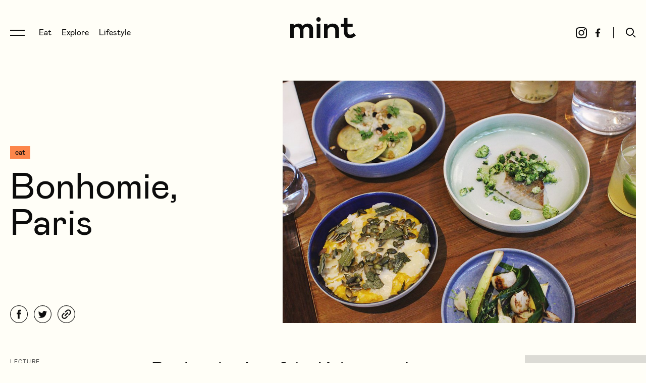

--- FILE ---
content_type: text/html; charset=UTF-8
request_url: https://www.magazine-mint.fr/articles/bonhomie-paris/
body_size: 14894
content:
<!DOCTYPE html>
<html lang="fr"
      class="no-js">
<head>
    <meta charset="UTF-8">
    <meta name="viewport" content="width=device-width, initial-scale=1">
    <title>Bonhomie, Paris | Mint Magazine</title>
    <link rel="profile" href="http://gmpg.org/xfn/11">

    <link rel="apple-touch-icon" sizes="180x180" href="https://www.magazine-mint.fr/wp-content/themes/mint/img/icon/apple-touch-icon.png">
    <link rel="icon" type="image/png" sizes="32x32" href="https://www.magazine-mint.fr/wp-content/themes/mint/img/icon/favicon-32x32.png">
    <link rel="icon" type="image/png" sizes="16x16" href="https://www.magazine-mint.fr/wp-content/themes/mint/img/icon/favicon-16x16.png">
    <link rel="manifest" href="https://www.magazine-mint.fr/wp-content/themes/mint/img/icon/site.webmanifest">
    <meta name="msapplication-TileColor" content="#ffffff">
    <meta name="theme-color" content="#ffffff">

    <meta name="google-site-verification" content="o0dHOJEvhQ8YoX5_rWUSYzaxRE9mgUNw5pT0qR7B-pc" />
    <link href="https://fonts.googleapis.com/css?family=Source+Serif+Pro&display=swap" rel="stylesheet">
		
<!-- Google Tag Manager for WordPress by gtm4wp.com -->
<script data-cfasync="false" data-pagespeed-no-defer>
	var gtm4wp_datalayer_name = "dataLayer";
	var dataLayer = dataLayer || [];
</script>
<!-- End Google Tag Manager for WordPress by gtm4wp.com --><meta name="description" content="Bonhomie s&#039;est fait désirer quelques semaines avec une ouverture un poil tardive. Il faut dire que ce restaurant se trouvait sur notre wishlist dès..."/>
<meta name="robots" content="max-snippet:-1, max-image-preview:large, max-video-preview:-1"/>
<link rel="canonical" href="https://www.magazine-mint.fr/articles/bonhomie-paris/" />
<meta property="og:locale" content="fr_FR" />
<meta property="og:type" content="article" />
<meta property="og:title" content="Bonhomie, Paris" />
<meta property="og:description" content="Bonhomie s&#039;est fait désirer quelques semaines avec une ouverture un poil tardive. Il faut dire que ce restaurant se trouvait sur notre wishlist dès..." />
<meta property="og:url" content="https://www.magazine-mint.fr/articles/bonhomie-paris/" />
<meta property="og:site_name" content="Mint Magazine" />
<meta property="article:tag" content="bonnes adresses" />
<meta property="article:tag" content="cuisine méditerranéenne" />
<meta property="article:tag" content="Paris" />
<meta property="article:section" content="Eat" />
<meta property="article:published_time" content="2016-12-28T16:14:37+00:00" />
<meta property="article:modified_time" content="2021-06-30T19:12:31+00:00" />
<meta property="og:updated_time" content="2021-06-30T19:12:31+00:00" />
<meta property="og:image" content="https://www.magazine-mint.fr/wp-content/uploads/import/15118/img-4919800800.jpg" />
<meta property="og:image:secure_url" content="https://www.magazine-mint.fr/wp-content/uploads/import/15118/img-4919800800.jpg" />
<meta name="twitter:card" content="summary_large_image" />
<meta name="twitter:description" content="Bonhomie s&#039;est fait désirer quelques semaines avec une ouverture un poil tardive. Il faut dire que ce restaurant se trouvait sur notre wishlist dès..." />
<meta name="twitter:title" content="Bonhomie, Paris | Mint Magazine" />
<meta name="twitter:image" content="https://www.magazine-mint.fr/wp-content/uploads/2016/12/IMG_4888800800-425x638.jpg" />
<script type='application/ld+json' class='yoast-schema-graph yoast-schema-graph--main'>{"@context":"https://schema.org","@graph":[{"@type":"Organization","@id":"https://www.magazine-mint.fr/#organization","name":"Mint Magazine","url":"https://www.magazine-mint.fr/","sameAs":["https://www.instagram.com/mint_magazine/?hl=fr"],"logo":{"@type":"ImageObject","@id":"https://www.magazine-mint.fr/#logo","inLanguage":"fr-FR","url":"https://www.magazine-mint.fr/wp-content/uploads/2023/11/logo-mint-2021.png","width":2048,"height":657,"caption":"Mint Magazine"},"image":{"@id":"https://www.magazine-mint.fr/#logo"}},{"@type":"WebSite","@id":"https://www.magazine-mint.fr/#website","url":"https://www.magazine-mint.fr/","name":"Mint Magazine","inLanguage":"fr-FR","description":"Mint est le premier magazine semestriel food, voyage et lifestyle disponible partout en France.","publisher":{"@id":"https://www.magazine-mint.fr/#organization"},"potentialAction":[{"@type":"SearchAction","target":"https://www.magazine-mint.fr/?s={search_term_string}","query-input":"required name=search_term_string"}]},{"@type":"ImageObject","@id":"https://www.magazine-mint.fr/articles/bonhomie-paris/#primaryimage","inLanguage":"fr-FR","url":"https://www.magazine-mint.fr/wp-content/uploads/2016/12/IMG_4888800800-425x638.jpg"},{"@type":"NewsArticle","@id":"https://www.magazine-mint.fr/articles/bonhomie-paris/#webpage","url":"https://www.magazine-mint.fr/articles/bonhomie-paris/","name":"Bonhomie, Paris | Mint Magazine","isPartOf":{"@id":"https://www.magazine-mint.fr/#website"},"inLanguage":"fr-FR","primaryImageOfPage":{"@id":"https://www.magazine-mint.fr/articles/bonhomie-paris/#primaryimage"},"datePublished":"2016-12-28T16:14:37+00:00","dateModified":"2021-06-30T19:12:31+00:00","description":"Bonhomie s'est fait d\u00e9sirer quelques semaines avec une ouverture un poil tardive. Il faut dire que\u00a0ce restaurant se trouvait sur notre wishlist d\u00e8s le mois de juin et pour cause, il s'agit de la nouvelle adresse de l'\u00e9quipe \u00e0 l'origine du Little Red Door et de Lulu White.","breadcrumb":{"@id":"https://www.magazine-mint.fr/articles/bonhomie-paris/#breadcrumb"},"keywords":["bonnes adresses","cuisine m\u00e9diterran\u00e9enne","Paris"],"articleSection":"Eat","headline":"Bonhomie, Paris"},{"@type":"BreadcrumbList","@id":"https://www.magazine-mint.fr/articles/bonhomie-paris/#breadcrumb","itemListElement":[{"@type":"ListItem","position":1,"item":{"@type":"WebPage","@id":"https://www.magazine-mint.fr/","url":"https://www.magazine-mint.fr/","name":"Accueil"}},{"@type":"ListItem","position":2,"item":{"@type":"WebPage","@id":"https://www.magazine-mint.fr/articles/","url":"https://www.magazine-mint.fr/articles/","name":"Articles"}},{"@type":"ListItem","position":3,"item":{"@type":"WebPage","@id":"https://www.magazine-mint.fr/categorie/eat/","url":"https://www.magazine-mint.fr/categorie/eat/","name":"Eat"}},{"@type":"ListItem","position":4,"item":{"@type":"WebPage","@id":"https://www.magazine-mint.fr/articles/bonhomie-paris/","url":"https://www.magazine-mint.fr/articles/bonhomie-paris/","name":"Bonhomie, Paris"}}]},{"@type":"Article","@id":"https://www.magazine-mint.fr/articles/bonhomie-paris/#article","isPartOf":{"@id":"https://www.magazine-mint.fr/articles/bonhomie-paris/#webpage"},"author":{"@id":"https://www.magazine-mint.fr/#/schema/person/e19b822c2d108f723d2ec88ddaf68b19"},"headline":"Bonhomie, Paris","datePublished":"2016-12-28T16:14:37+00:00","dateModified":"2021-06-30T19:12:31+00:00","commentCount":0,"mainEntityOfPage":{"@id":"https://www.magazine-mint.fr/articles/bonhomie-paris/#webpage"},"publisher":{"@id":"https://www.magazine-mint.fr/#organization"},"image":{"@id":"https://www.magazine-mint.fr/articles/bonhomie-paris/#primaryimage"},"keywords":"bonnes adresses,cuisine m\u00e9diterran\u00e9enne,Paris","articleSection":"Bonnes adresses,Eat","inLanguage":"fr-FR","potentialAction":[{"@type":"CommentAction","name":"Comment","target":["https://www.magazine-mint.fr/articles/bonhomie-paris/#respond"]}]},{"@type":["Person"],"@id":"https://www.magazine-mint.fr/#/schema/person/e19b822c2d108f723d2ec88ddaf68b19","name":"No\u00e9mie C\u00e9dille","image":{"@type":"ImageObject","@id":"https://www.magazine-mint.fr/#authorlogo","inLanguage":"fr-FR","url":"https://secure.gravatar.com/avatar/4bb702854380cdf67780984ce6032e4e?s=96&d=mm&r=g","caption":"No\u00e9mie C\u00e9dille"},"description":"No\u00e9mie est co-fondatrice de Mint. Elle s'occupe de sa direction artistique et de son design depuis sa cr\u00e9ation. Cr\u00e9ative touche \u00e0 tout, elle r\u00e9alise \u00e9galement des reportages photos et des illustrations pour accompagner les articles du magazine.","sameAs":[]}]}</script>

<!-- Google Tag Manager for WordPress by gtm4wp.com -->
<!-- GTM Container placement set to off -->
<script data-cfasync="false" data-pagespeed-no-defer>
	var dataLayer_content = {"pagePostType":"post","pagePostType2":"single-post","pageCategory":["bonnes-adresses-sortir","eat"],"pageAttributes":["bonnes-adresses","cuisine-mediterraneenne","paris"],"pagePostAuthor":"Noémie Cédille"};
	dataLayer.push( dataLayer_content );
</script>
<script type="text/javascript">
	console.warn && console.warn("[GTM4WP] Google Tag Manager container code placement set to OFF !!!");
	console.warn && console.warn("[GTM4WP] Data layer codes are active but GTM container must be loaded using custom coding !!!");
</script>
<!-- End Google Tag Manager for WordPress by gtm4wp.com --><link rel="stylesheet" type="text/css" href="https://www.magazine-mint.fr/wp-content/themes/mint/generated/607ea1413ca95_style.css">    <script>    (function(w) {       w.F = w.F || {};       w.F.CONFIG = {         GA_UA : 'UA-44845573-1',         PATH_URL: '/',         ROOT_URL: 'https://www.magazine-mint.fr/',         THEME_URL: 'https://www.magazine-mint.fr/wp-content/themes/mint/',         AJAX_URL: 'https://www.magazine-mint.fr/wp-admin/admin-ajax.php',         API_URL: 'https://www.magazine-mint.fr/wp-admin/admin-ajax.php',         DEBUG: false,         URL_CGU: "https://www.magazine-mint.fr/politique-de-confidentialite/",         DISABLE_COOKIES: /page speed insights|lighthouse|bot|googlebot|crawler|spider|robot|crawling/i.test(navigator.userAgent || "")       };       w.F.components = {};       w.F._ = {         wW: w.innerWidth,         wH: w.innerHeight,         scrollTop: 0       };       F.breakpoints = {         SMALL_DESKTOP: 1300,         TABLET: 1024,         TABLET_PORTRAIT: 960,         MOBILE: 767};       w.F.isSmallDesktop = function() {         return F._.wW <= F.breakpoints.SMALL_DESKTOP;       };       w.F.isTablet = function() {         return F._.wW <= F.breakpoints.TABLET;       };       w.F.isTabletPortrait = function() {         return F._.wW <= F.breakpoints.TABLET_PORTRAIT;       };       w.F.isMobile = function() {         return F._.wW <= F.breakpoints.MOBILE;       };     })(window); 		</script>
</head>
<body class="post-template-default single single-post postid-6881 single-format-standard">
<!-- Meta Pixel Code -->
<script>
    !function(f,b,e,v,n,t,s)
    {if(f.fbq)return;n=f.fbq=function(){n.callMethod?
        n.callMethod.apply(n,arguments):n.queue.push(arguments)};
        if(!f._fbq)f._fbq=n;n.push=n;n.loaded=!0;n.version='2.0';
        n.queue=[];t=b.createElement(e);t.async=!0;
        t.src=v;s=b.getElementsByTagName(e)[0];
        s.parentNode.insertBefore(t,s)}(window, document,'script',
        'https://connect.facebook.net/en_US/fbevents.js');
    fbq('init', '750998675941177');
    fbq('track', 'PageView');
</script>
<noscript><img height="1" width="1" style="display:none" src="https://www.facebook.com/tr?id=750998675941177&ev=PageView&noscript=1"/></noscript>
<!-- End Meta Pixel Code -->

<div id="full-wrapper">
	
    <header data-ref="header" data-component="Header"
            data-component-options='{"initialColor" : "black"}'
            class="header-wrapper header-wrapper--color-black header-wrapper--default">
		<div class="header wrapper wrapper--large wrapper--padded">
    <nav class="header-nav-wrapper inline-list">
        <button aria-label="Ouvrir le menu de navigation" class="burger trigger-js" data-trigger-component="SideNav" data-trigger-action="toggle">
            <svg class=""  width="30" height="12" viewBox="0 0 30 12" fill="none" xmlns="http://www.w3.org/2000/svg">
    <path d="M29.1934 0H0V2H29.1934V0Z" fill="currentColor"/>
    <path d="M29.1934 10H0V12H29.1934V10Z" fill="currentColor"/>
</svg>        </button>

        <ul class="header-nav inline-list">
			<li >
			<a href="https://www.magazine-mint.fr/categorie/eat/" title="Voir tous les articles Eat" data-category-id="2">
				Eat			</a>
		</li>
			<li >
			<a href="https://www.magazine-mint.fr/categorie/explore/" title="Voir tous les articles Explore" data-category-id="3">
				Explore			</a>
		</li>
			<li >
			<a href="https://www.magazine-mint.fr/categorie/lifestyle/" title="Voir tous les articles Lifestyle" data-category-id="4">
				Lifestyle			</a>
		</li>
	</ul>    </nav>

    <a title="Page d'accueil Mint Magazine" aria-label="Page d'accueil Mint Magazine" href="https://www.magazine-mint.fr/" rel="home" class="header-logo image-wrapper">
        <svg class=""  width="130" height="42" viewBox="0 0 130 42" fill="none" xmlns="http://www.w3.org/2000/svg">
    <path d="M0 13.3886H6.62756L7.2603 16.7175H7.73486C9.47084 14.5564 12.4277 12.8372 16.2647 12.8372C20.8399 12.8372 23.4804 15.2213 24.5877 17.273H25.0095C26.64 15.0551 29.7551 12.8372 34.5939 12.8372C40.9578 12.8372 45.3343 16.5513 45.3343 23.8173V41.1228H38.0172V25.204C38.0172 21.4331 35.2713 19.4909 32.2739 19.4909C28.9601 19.4909 26.2669 21.7656 26.2669 25.5933V41.1228H18.9579V25.3703C18.9579 21.5426 16.3174 19.4909 13.2673 19.4909C10.3226 19.4909 7.2603 21.5426 7.2603 25.5365V41.1228H0V13.3886Z" fill="currentColor"/>
    <path d="M52.5379 13.3886H59.7982V41.1188H52.5379V13.3886ZM51.8037 4.60209C51.8037 1.99492 53.8561 0 56.2207 0C58.5367 0 60.4796 1.99492 60.4796 4.60209C60.4796 6.98626 58.5327 9.15147 56.2207 9.15147C53.8561 9.15147 51.8037 6.99031 51.8037 4.60209Z" fill="currentColor"/>
    <path d="M67.0056 13.3886H73.6332L74.2659 16.8838H74.7405C76.5819 14.7226 79.3157 12.8372 84.1545 12.8372C91.9381 12.8372 96.6755 17.4392 96.6755 25.3175V41.1268H89.3625V27.0894C89.3625 21.9319 86.4178 19.4909 81.9967 19.4909C77.6324 19.4909 74.2659 21.9319 74.2659 27.3652V41.1187H67.0056V13.3886Z" fill="currentColor"/>
    <path d="M126.033 31.3793C123.567 33.8851 121.559 34.7488 118.327 34.7488C115.264 34.7488 113.679 32.8552 113.488 28.9708C113.476 28.7154 113.472 28.4559 113.472 28.1842V19.2679H123.664V13.3561H113.528V1.82861H106.589V13.3561H100.468V19.2679H106.406V29.0357C106.406 37.0681 110.734 41.6783 118.282 41.6783C121.953 41.6783 125.409 40.2753 128.507 37.6763L128.516 37.6682C129.023 37.2424 129.517 36.7842 130 36.2936L126.033 31.3793Z" fill="currentColor"/>
</svg>
    </a>

    <div class="header-right inline-list">
        <ul class="social-links inline-list">
                        <li class="social-link-instagram">
                <a rel="noopener" target="_blank" href="https://www.instagram.com/mint_magazine/" aria-label="Suivre Mint Magazine sur Instagram" title="Suivre Mint Magazine sur Instagram">
                    <svg class=""  width="24" height="24" viewBox="0 0 24 24" fill="none" xmlns="http://www.w3.org/2000/svg">
    <path fill-rule="evenodd" clip-rule="evenodd" d="M11.9993 6.35129C8.87954 6.35129 6.35102 8.88025 6.35102 11.9995C6.35102 15.1188 8.87998 17.6478 11.9993 17.6478C15.1185 17.6478 17.6475 15.1188 17.6475 11.9995C17.6475 8.88025 15.119 6.35129 11.9993 6.35129ZM11.9993 15.6659C9.97417 15.6659 8.33288 14.0242 8.33288 11.9995C8.33288 9.97444 9.97461 8.33315 11.9993 8.33315C14.0239 8.33315 15.6656 9.97488 15.6656 11.9995C15.6656 14.0246 14.0244 15.6659 11.9993 15.6659Z" fill="currentColor"/>
    <path d="M19.1913 6.12776C19.1913 6.85673 18.6003 7.44769 17.8713 7.44769C17.1424 7.44769 16.5514 6.85673 16.5514 6.12776C16.5514 5.39878 17.1424 4.80783 17.8713 4.80783C18.6003 4.80783 19.1913 5.39878 19.1913 6.12776Z" fill="currentColor"/>
    <path fill-rule="evenodd" clip-rule="evenodd" d="M11.9996 1C9.01216 1 8.63753 1.01266 7.46431 1.06637C6.2937 1.11964 5.49423 1.30564 4.79432 1.57766C4.07082 1.85885 3.45735 2.23479 2.84607 2.84651C2.23479 3.45779 1.85841 4.07125 1.57766 4.79431C1.30564 5.49423 1.11964 6.2937 1.06637 7.4643C1.01266 8.63752 1 9.01215 1 11.9996C1 14.987 1.01266 15.3616 1.06637 16.5348C1.11964 17.7054 1.30564 18.5049 1.57766 19.2048C1.85885 19.9283 2.23479 20.5418 2.84651 21.1531C3.45823 21.7648 4.07126 22.1407 4.79475 22.4219C5.49423 22.6939 6.29414 22.8799 7.46474 22.9332C8.63797 22.9869 9.0126 22.9996 12 22.9996C14.9874 22.9996 15.3621 22.9869 16.5353 22.9332C17.7059 22.8799 18.5058 22.6939 19.2053 22.4219C19.9288 22.1407 20.5422 21.7648 21.1535 21.1531C21.7653 20.5414 22.1412 19.9283 22.4224 19.2048C22.6944 18.5054 22.8804 17.7054 22.9337 16.5348C22.9874 15.3616 23 14.987 23 11.9996C23 9.01215 22.9874 8.63752 22.9337 7.4643C22.8804 6.2937 22.6944 5.49379 22.4224 4.79431C22.1412 4.07082 21.7653 3.45735 21.1535 2.84607C20.5418 2.23435 19.9288 1.85841 19.2053 1.57722C18.5049 1.30564 17.7055 1.11964 16.5349 1.06637C15.3616 1.01266 14.987 1 11.9996 1ZM11.9996 2.98186C14.9368 2.98186 15.2844 2.99321 16.4445 3.04605C17.5168 3.09495 18.0993 3.27397 18.487 3.4246C19.0005 3.62414 19.3668 3.86254 19.752 4.24721C20.1371 4.63232 20.3755 4.99865 20.5746 5.51213C20.7252 5.89986 20.9042 6.48232 20.9531 7.55468C21.006 8.71437 21.0173 9.06236 21.0173 11.9996C21.0173 14.9368 21.006 15.2843 20.9531 16.4445C20.9042 17.5168 20.7252 18.0993 20.5746 18.487C20.375 19.0005 20.1366 19.3668 19.752 19.7519C19.3668 20.137 19.0005 20.3754 18.487 20.5745C18.0993 20.7252 17.5168 20.9042 16.4445 20.9531C15.2848 21.0059 14.9368 21.0173 11.9996 21.0173C9.06237 21.0173 8.71438 21.0059 7.55469 20.9531C6.48233 20.9042 5.89986 20.7252 5.51213 20.5745C4.99866 20.375 4.63233 20.1366 4.24722 19.7519C3.86211 19.3668 3.62371 19.0005 3.42461 18.487C3.27397 18.0993 3.09495 17.5168 3.04605 16.4445C2.99322 15.2848 2.98186 14.9368 2.98186 11.9996C2.98186 9.06236 2.99322 8.71481 3.04605 7.55468C3.09495 6.48232 3.27397 5.89986 3.42461 5.51213C3.62415 4.99865 3.86255 4.63232 4.24722 4.24721C4.63233 3.86211 4.99866 3.62371 5.51213 3.4246C5.89986 3.27397 6.48233 3.09495 7.55469 3.04605C8.71482 2.99321 9.06237 2.98186 11.9996 2.98186Z" fill="currentColor"/>
</svg>
                </a>
            </li>
                        <li class="social-link-facebook">
                <a rel="noopener" target="_blank" href="https://www.facebook.com/magazinemint/" aria-label="Suivre Mint Magazine sur Facebook" title="Suivre Mint Magazine sur Facebook">
                    <svg class=""  width="11" height="18" viewBox="0 0 11 18" fill="none" xmlns="http://www.w3.org/2000/svg">
    <path d="M9.55508 10.2694L10.0388 7.12621H7.01292V5.08653C7.01292 4.22661 7.43569 3.38835 8.79094 3.38835H10.1666V0.712379C10.1666 0.712379 8.91815 0.5 7.72442 0.5C5.23234 0.5 3.60348 2.00534 3.60348 4.73058V7.12621H0.833313V10.2694H3.60348V17.8679C4.15901 17.9548 4.72817 18 5.3082 18C5.88823 18 6.45739 17.9548 7.01292 17.8679V10.2694H9.55508Z" fill="currentColor"/>
</svg>
                </a>
            </li>
                    </ul>

        <button aria-label="Ouvrir le formulaire de recherche" class="toggle-search trigger-js" data-trigger-component="SearchOverlay" data-trigger-action="toggle">
            <svg class=""  width="20" height="20" viewBox="0 0 20 20" fill="none" xmlns="http://www.w3.org/2000/svg">
    <path fill-rule="evenodd" clip-rule="evenodd" d="M16 8C16 12.4183 12.4183 16 8 16C3.58172 16 0 12.4183 0 8C0 3.58172 3.58172 0 8 0C12.4183 0 16 3.58172 16 8ZM14 8C14 11.3137 11.3137 14 8 14C4.68629 14 2 11.3137 2 8C2 4.68629 4.68629 2 8 2C11.3137 2 14 4.68629 14 8Z" fill="currentColor"/>
    <path d="M15.4142 14.0001L14 15.4143L18.2426 19.6569L19.6569 18.2427L15.4142 14.0001Z" fill="currentColor"/>
</svg>        </button>
    </div>
</div>    </header>
    <div class="header-wrapper header-wrapper--fixed" data-component="StickyHeader" data-ref="sticky">
		<div class="header wrapper wrapper--large wrapper--padded">
    <nav class="header-nav-wrapper inline-list">
        <button aria-label="Ouvrir le menu de navigation" class="burger trigger-js" data-trigger-component="SideNav" data-trigger-action="toggle">
            <svg class=""  width="30" height="12" viewBox="0 0 30 12" fill="none" xmlns="http://www.w3.org/2000/svg">
    <path d="M29.1934 0H0V2H29.1934V0Z" fill="currentColor"/>
    <path d="M29.1934 10H0V12H29.1934V10Z" fill="currentColor"/>
</svg>        </button>

        <ul class="header-nav inline-list">
			<li >
			<a href="https://www.magazine-mint.fr/categorie/eat/" title="Voir tous les articles Eat" data-category-id="2">
				Eat			</a>
		</li>
			<li >
			<a href="https://www.magazine-mint.fr/categorie/explore/" title="Voir tous les articles Explore" data-category-id="3">
				Explore			</a>
		</li>
			<li >
			<a href="https://www.magazine-mint.fr/categorie/lifestyle/" title="Voir tous les articles Lifestyle" data-category-id="4">
				Lifestyle			</a>
		</li>
	</ul>    </nav>

    <a title="Page d'accueil Mint Magazine" aria-label="Page d'accueil Mint Magazine" href="https://www.magazine-mint.fr/" rel="home" class="header-logo image-wrapper">
        <svg class=""  width="130" height="42" viewBox="0 0 130 42" fill="none" xmlns="http://www.w3.org/2000/svg">
    <path d="M0 13.3886H6.62756L7.2603 16.7175H7.73486C9.47084 14.5564 12.4277 12.8372 16.2647 12.8372C20.8399 12.8372 23.4804 15.2213 24.5877 17.273H25.0095C26.64 15.0551 29.7551 12.8372 34.5939 12.8372C40.9578 12.8372 45.3343 16.5513 45.3343 23.8173V41.1228H38.0172V25.204C38.0172 21.4331 35.2713 19.4909 32.2739 19.4909C28.9601 19.4909 26.2669 21.7656 26.2669 25.5933V41.1228H18.9579V25.3703C18.9579 21.5426 16.3174 19.4909 13.2673 19.4909C10.3226 19.4909 7.2603 21.5426 7.2603 25.5365V41.1228H0V13.3886Z" fill="currentColor"/>
    <path d="M52.5379 13.3886H59.7982V41.1188H52.5379V13.3886ZM51.8037 4.60209C51.8037 1.99492 53.8561 0 56.2207 0C58.5367 0 60.4796 1.99492 60.4796 4.60209C60.4796 6.98626 58.5327 9.15147 56.2207 9.15147C53.8561 9.15147 51.8037 6.99031 51.8037 4.60209Z" fill="currentColor"/>
    <path d="M67.0056 13.3886H73.6332L74.2659 16.8838H74.7405C76.5819 14.7226 79.3157 12.8372 84.1545 12.8372C91.9381 12.8372 96.6755 17.4392 96.6755 25.3175V41.1268H89.3625V27.0894C89.3625 21.9319 86.4178 19.4909 81.9967 19.4909C77.6324 19.4909 74.2659 21.9319 74.2659 27.3652V41.1187H67.0056V13.3886Z" fill="currentColor"/>
    <path d="M126.033 31.3793C123.567 33.8851 121.559 34.7488 118.327 34.7488C115.264 34.7488 113.679 32.8552 113.488 28.9708C113.476 28.7154 113.472 28.4559 113.472 28.1842V19.2679H123.664V13.3561H113.528V1.82861H106.589V13.3561H100.468V19.2679H106.406V29.0357C106.406 37.0681 110.734 41.6783 118.282 41.6783C121.953 41.6783 125.409 40.2753 128.507 37.6763L128.516 37.6682C129.023 37.2424 129.517 36.7842 130 36.2936L126.033 31.3793Z" fill="currentColor"/>
</svg>
    </a>

    <div class="header-right inline-list">
        <ul class="social-links inline-list">
                        <li class="social-link-instagram">
                <a rel="noopener" target="_blank" href="https://www.instagram.com/mint_magazine/" aria-label="Suivre Mint Magazine sur Instagram" title="Suivre Mint Magazine sur Instagram">
                    <svg class=""  width="24" height="24" viewBox="0 0 24 24" fill="none" xmlns="http://www.w3.org/2000/svg">
    <path fill-rule="evenodd" clip-rule="evenodd" d="M11.9993 6.35129C8.87954 6.35129 6.35102 8.88025 6.35102 11.9995C6.35102 15.1188 8.87998 17.6478 11.9993 17.6478C15.1185 17.6478 17.6475 15.1188 17.6475 11.9995C17.6475 8.88025 15.119 6.35129 11.9993 6.35129ZM11.9993 15.6659C9.97417 15.6659 8.33288 14.0242 8.33288 11.9995C8.33288 9.97444 9.97461 8.33315 11.9993 8.33315C14.0239 8.33315 15.6656 9.97488 15.6656 11.9995C15.6656 14.0246 14.0244 15.6659 11.9993 15.6659Z" fill="currentColor"/>
    <path d="M19.1913 6.12776C19.1913 6.85673 18.6003 7.44769 17.8713 7.44769C17.1424 7.44769 16.5514 6.85673 16.5514 6.12776C16.5514 5.39878 17.1424 4.80783 17.8713 4.80783C18.6003 4.80783 19.1913 5.39878 19.1913 6.12776Z" fill="currentColor"/>
    <path fill-rule="evenodd" clip-rule="evenodd" d="M11.9996 1C9.01216 1 8.63753 1.01266 7.46431 1.06637C6.2937 1.11964 5.49423 1.30564 4.79432 1.57766C4.07082 1.85885 3.45735 2.23479 2.84607 2.84651C2.23479 3.45779 1.85841 4.07125 1.57766 4.79431C1.30564 5.49423 1.11964 6.2937 1.06637 7.4643C1.01266 8.63752 1 9.01215 1 11.9996C1 14.987 1.01266 15.3616 1.06637 16.5348C1.11964 17.7054 1.30564 18.5049 1.57766 19.2048C1.85885 19.9283 2.23479 20.5418 2.84651 21.1531C3.45823 21.7648 4.07126 22.1407 4.79475 22.4219C5.49423 22.6939 6.29414 22.8799 7.46474 22.9332C8.63797 22.9869 9.0126 22.9996 12 22.9996C14.9874 22.9996 15.3621 22.9869 16.5353 22.9332C17.7059 22.8799 18.5058 22.6939 19.2053 22.4219C19.9288 22.1407 20.5422 21.7648 21.1535 21.1531C21.7653 20.5414 22.1412 19.9283 22.4224 19.2048C22.6944 18.5054 22.8804 17.7054 22.9337 16.5348C22.9874 15.3616 23 14.987 23 11.9996C23 9.01215 22.9874 8.63752 22.9337 7.4643C22.8804 6.2937 22.6944 5.49379 22.4224 4.79431C22.1412 4.07082 21.7653 3.45735 21.1535 2.84607C20.5418 2.23435 19.9288 1.85841 19.2053 1.57722C18.5049 1.30564 17.7055 1.11964 16.5349 1.06637C15.3616 1.01266 14.987 1 11.9996 1ZM11.9996 2.98186C14.9368 2.98186 15.2844 2.99321 16.4445 3.04605C17.5168 3.09495 18.0993 3.27397 18.487 3.4246C19.0005 3.62414 19.3668 3.86254 19.752 4.24721C20.1371 4.63232 20.3755 4.99865 20.5746 5.51213C20.7252 5.89986 20.9042 6.48232 20.9531 7.55468C21.006 8.71437 21.0173 9.06236 21.0173 11.9996C21.0173 14.9368 21.006 15.2843 20.9531 16.4445C20.9042 17.5168 20.7252 18.0993 20.5746 18.487C20.375 19.0005 20.1366 19.3668 19.752 19.7519C19.3668 20.137 19.0005 20.3754 18.487 20.5745C18.0993 20.7252 17.5168 20.9042 16.4445 20.9531C15.2848 21.0059 14.9368 21.0173 11.9996 21.0173C9.06237 21.0173 8.71438 21.0059 7.55469 20.9531C6.48233 20.9042 5.89986 20.7252 5.51213 20.5745C4.99866 20.375 4.63233 20.1366 4.24722 19.7519C3.86211 19.3668 3.62371 19.0005 3.42461 18.487C3.27397 18.0993 3.09495 17.5168 3.04605 16.4445C2.99322 15.2848 2.98186 14.9368 2.98186 11.9996C2.98186 9.06236 2.99322 8.71481 3.04605 7.55468C3.09495 6.48232 3.27397 5.89986 3.42461 5.51213C3.62415 4.99865 3.86255 4.63232 4.24722 4.24721C4.63233 3.86211 4.99866 3.62371 5.51213 3.4246C5.89986 3.27397 6.48233 3.09495 7.55469 3.04605C8.71482 2.99321 9.06237 2.98186 11.9996 2.98186Z" fill="currentColor"/>
</svg>
                </a>
            </li>
                        <li class="social-link-facebook">
                <a rel="noopener" target="_blank" href="https://www.facebook.com/magazinemint/" aria-label="Suivre Mint Magazine sur Facebook" title="Suivre Mint Magazine sur Facebook">
                    <svg class=""  width="11" height="18" viewBox="0 0 11 18" fill="none" xmlns="http://www.w3.org/2000/svg">
    <path d="M9.55508 10.2694L10.0388 7.12621H7.01292V5.08653C7.01292 4.22661 7.43569 3.38835 8.79094 3.38835H10.1666V0.712379C10.1666 0.712379 8.91815 0.5 7.72442 0.5C5.23234 0.5 3.60348 2.00534 3.60348 4.73058V7.12621H0.833313V10.2694H3.60348V17.8679C4.15901 17.9548 4.72817 18 5.3082 18C5.88823 18 6.45739 17.9548 7.01292 17.8679V10.2694H9.55508Z" fill="currentColor"/>
</svg>
                </a>
            </li>
                    </ul>

        <button aria-label="Ouvrir le formulaire de recherche" class="toggle-search trigger-js" data-trigger-component="SearchOverlay" data-trigger-action="toggle">
            <svg class=""  width="20" height="20" viewBox="0 0 20 20" fill="none" xmlns="http://www.w3.org/2000/svg">
    <path fill-rule="evenodd" clip-rule="evenodd" d="M16 8C16 12.4183 12.4183 16 8 16C3.58172 16 0 12.4183 0 8C0 3.58172 3.58172 0 8 0C12.4183 0 16 3.58172 16 8ZM14 8C14 11.3137 11.3137 14 8 14C4.68629 14 2 11.3137 2 8C2 4.68629 4.68629 2 8 2C11.3137 2 14 4.68629 14 8Z" fill="currentColor"/>
    <path d="M15.4142 14.0001L14 15.4143L18.2426 19.6569L19.6569 18.2427L15.4142 14.0001Z" fill="currentColor"/>
</svg>        </button>
    </div>
</div>    </div>
	<nav class="side-nav-wrapper" data-component="SideNav" data-ref="SideNav" data-component-options='{"closeOnOutsideClick" : true, "overlayName" : "side-nav-open"}'>
	<div class="side-nav-top">
		<button class="close trigger-js" data-trigger-component="SideNav" data-trigger-action="hide" aria-label="Fermer la navigation">
			<svg class=""  width="19" height="19" viewBox="0 0 19 19" fill="none" xmlns="http://www.w3.org/2000/svg">
    <rect y="16.9706" width="24" height="2" transform="rotate(-45 0 16.9706)" fill="currentColor"/>
    <rect x="1.41406" width="24" height="2" transform="rotate(45 1.41406 0)" fill="currentColor"/>
</svg>		</button>
		<a title="Page d'accueil Mint Magazine" href="https://www.magazine-mint.fr/" class="side-nav-logo image-wrapper">
			<svg class=""  width="130" height="42" viewBox="0 0 130 42" fill="none" xmlns="http://www.w3.org/2000/svg">
    <path d="M0 13.3886H6.62756L7.2603 16.7175H7.73486C9.47084 14.5564 12.4277 12.8372 16.2647 12.8372C20.8399 12.8372 23.4804 15.2213 24.5877 17.273H25.0095C26.64 15.0551 29.7551 12.8372 34.5939 12.8372C40.9578 12.8372 45.3343 16.5513 45.3343 23.8173V41.1228H38.0172V25.204C38.0172 21.4331 35.2713 19.4909 32.2739 19.4909C28.9601 19.4909 26.2669 21.7656 26.2669 25.5933V41.1228H18.9579V25.3703C18.9579 21.5426 16.3174 19.4909 13.2673 19.4909C10.3226 19.4909 7.2603 21.5426 7.2603 25.5365V41.1228H0V13.3886Z" fill="currentColor"/>
    <path d="M52.5379 13.3886H59.7982V41.1188H52.5379V13.3886ZM51.8037 4.60209C51.8037 1.99492 53.8561 0 56.2207 0C58.5367 0 60.4796 1.99492 60.4796 4.60209C60.4796 6.98626 58.5327 9.15147 56.2207 9.15147C53.8561 9.15147 51.8037 6.99031 51.8037 4.60209Z" fill="currentColor"/>
    <path d="M67.0056 13.3886H73.6332L74.2659 16.8838H74.7405C76.5819 14.7226 79.3157 12.8372 84.1545 12.8372C91.9381 12.8372 96.6755 17.4392 96.6755 25.3175V41.1268H89.3625V27.0894C89.3625 21.9319 86.4178 19.4909 81.9967 19.4909C77.6324 19.4909 74.2659 21.9319 74.2659 27.3652V41.1187H67.0056V13.3886Z" fill="currentColor"/>
    <path d="M126.033 31.3793C123.567 33.8851 121.559 34.7488 118.327 34.7488C115.264 34.7488 113.679 32.8552 113.488 28.9708C113.476 28.7154 113.472 28.4559 113.472 28.1842V19.2679H123.664V13.3561H113.528V1.82861H106.589V13.3561H100.468V19.2679H106.406V29.0357C106.406 37.0681 110.734 41.6783 118.282 41.6783C121.953 41.6783 125.409 40.2753 128.507 37.6763L128.516 37.6682C129.023 37.2424 129.517 36.7842 130 36.2936L126.033 31.3793Z" fill="currentColor"/>
</svg>
		</a>
	</div>

	<div class="full scroller-wrapper">
		<div class="scroller">
			<div class="side-nav-item side-nav-item--categories">
				<ul class="">
			<li >
			<a href="https://www.magazine-mint.fr/categorie/eat/" title="Voir tous les articles Eat" data-category-id="2">
				Eat<sup>1132</sup>
							</a>
		</li>
			<li >
			<a href="https://www.magazine-mint.fr/categorie/explore/" title="Voir tous les articles Explore" data-category-id="3">
				Explore<sup>423</sup>
							</a>
		</li>
			<li >
			<a href="https://www.magazine-mint.fr/categorie/lifestyle/" title="Voir tous les articles Lifestyle" data-category-id="4">
				Lifestyle<sup>500</sup>
							</a>
		</li>
	</ul>			</div>

			<div class="side-nav-item side-nav-item--menu title-4">
				<ul id="menu-main-nav" class="main-menu"><li class="menu-item menu-item-type-post_type menu-item-object-page menu-item-185"><a href="https://www.magazine-mint.fr/magazines/">Magazine</a></li>
<li class="menu-item menu-item-type-custom menu-item-object-custom menu-item-55615"><a target="_blank" rel="noopener noreferrer" href="https://mailchi.mp/magazine-mint.fr/s-inscrie-a-la-newsletter">Newsletter</a></li>
<li class="menu-item menu-item-type-post_type menu-item-object-page menu-item-177"><a href="https://www.magazine-mint.fr/studio/">Studio</a></li>
</ul>			</div>

			<div class="side-nav-item side-nav-item--social">
				<ul>
			<li>
			<a target="_blank" href="https://www.facebook.com/magazinemint/" rel="noopener"
               aria-label="Suivre Mint Magazine sur Facebook" title="Suivre Mint Magazine sur Facebook">
				facebook			</a>
		</li>
			<li>
			<a target="_blank" href="https://www.instagram.com/mint_magazine/" rel="noopener"
               aria-label="Suivre Mint Magazine sur Instagram" title="Suivre Mint Magazine sur Instagram">
				instagram			</a>
		</li>
			<li>
			<a target="_blank" href="https://go.mapstr.com/je5Fqa5nJ5" rel="noopener"
               aria-label="Suivre Mint Magazine sur Mapstr" title="Suivre Mint Magazine sur Mapstr">
				mapstr			</a>
		</li>
	</ul>			</div>

			<div class="side-nav-item side-nav-item--newsletter">
				<form data-component="NewsletterForm" class="newsletter-form newsletter-form--popin">
    <div class="wrapper wrapper--medium wrapper--padded">
        <div class="newsletter-form-inner">
            <h6 class="card">Newsletter</h6>
            <h4>Chaque semaine, un&nbsp;contenu inédit dans votre boîte mail</h4>

            <div class="newsletter-form-input">
                <label aria-label="Votre email">
                    <input id="email" type="email" placeholder="Votre email" name="email" required>
                </label>
                <button aria-label="S'abonner à la newsletter Mint" type="submit" class="btn--w-loader arrow-right">
                    <svg class=""  width="17" height="13" viewBox="0 0 17 13" fill="none" xmlns="http://www.w3.org/2000/svg">
    <path d="M17 6.5L10.3218 13L8.98611 11.7L13.3172 7.48457L-1.42517e-06 7.48457L-1.26445e-06 5.6461L13.4514 5.6461L8.98611 1.3L10.3218 1.32352e-06L17 6.5Z" fill="currentColor"/>
</svg><span class="loader  loader--v-small">
    <svg class="loader-circular" viewBox="25 25 50 50">
        <circle class="loader-path" cx="50" cy="50" r="20" fill="none" stroke-width="2" stroke-miterlimit="10"/>
    </svg>
</span>
                </button>
            </div>
            <div class="newsletter-form-checkbox">
                <label class="checkbox-wrapper">
                    <input type="checkbox" name="privacy" required>
                    <span class="checkbox-checkmark"></span>
                    <span class="checkbox-label">
                    En fournissant votre adresse e-mail, vous reconnaissez avoir pris connaissance de <a href="https://www.magazine-mint.fr/politique-de-confidentialite/" target="_blank">la politique de confidentialité</a>.
                </span>

                </label>
            </div>
        </div>
        <div class="newsletter-form-illustration full" data-bkg-desktop="https://www.magazine-mint.fr/wp-content/themes/mint/img/illustration-newsletter-zoe-lab.png" data-component="LazyImage">

        </div>
    </div>
</form>			</div>
		</div>
	</div>
</nav>	<div class="search-overlay-wrapper" data-component="SearchOverlay" data-ref="SearchOverlay" data-component-options='{"closeOnOutsideClick" : false, "overlayName" : "search-overlay-open"}'>
    <div class="fixed-background"></div>
    <div class="full scroller-wrapper">
        <div class="scroller">
            <div class="wrapper wrapper--large wrapper--padded">
                <div class="search-bar-wrapper">
    <form method="get" action="/" autocomplete="off" class="search-form">
        <input type="text" name="s" placeholder="Rechercher..." value="">
        <button class="btn--w-loader submit-button" aria-label="Rechercher">
            <svg class=""  width="20" height="20" viewBox="0 0 20 20" fill="none" xmlns="http://www.w3.org/2000/svg">
    <path fill-rule="evenodd" clip-rule="evenodd" d="M16 8C16 12.4183 12.4183 16 8 16C3.58172 16 0 12.4183 0 8C0 3.58172 3.58172 0 8 0C12.4183 0 16 3.58172 16 8ZM14 8C14 11.3137 11.3137 14 8 14C4.68629 14 2 11.3137 2 8C2 4.68629 4.68629 2 8 2C11.3137 2 14 4.68629 14 8Z" fill="currentColor"/>
    <path d="M15.4142 14.0001L14 15.4143L18.2426 19.6569L19.6569 18.2427L15.4142 14.0001Z" fill="currentColor"/>
</svg><span class="loader  loader--v-small ">
    <svg class="loader-circular" viewBox="25 25 50 50">
        <circle class="loader-path" cx="50" cy="50" r="20" fill="none" stroke-width="2" stroke-miterlimit="10"/>
    </svg>
</span>
        </button>
    </form>
</div>                <div class="search-results-wrapper">

                </div>
            </div>
        </div>
    </div>
</div>    <main id="page">

        <div id="content">
<div class="single-post-wrapper single-post-wrapper--post">
    <article id="single-post-6881" class="single-post single-post--2-cols" data-component="SingleItem" data-ref="items" data-component-options='{"id" : 6881}'>
        
        <div class="single-post-content-wrapper  single-post-content-wrapper--default single-post-content-wrapper--imported">
            
<header class="post-header post-header--two-cols">
	<div class="wrapper wrapper--padded wrapper--large">
		<div class="post-header-content">
			<div class="post-header-content-inner">
				<div class="term-list  term-list--default term-list--category">
			<a class="term-list-item category-bkg--2 term-list-item--2" href="https://www.magazine-mint.fr/categorie/eat/">
			Eat		</a>
	</div>
				<h1>Bonhomie, Paris</h1>
			</div>
			<div class="post-header-content-info">
				<div class="single-post-meta">
            <div class="single-post-meta--lecture">
            <div class="single-post-meta-label">Lecture</div>
            <div class="single-post-meta-value">02 minutes</div>
        </div>
        <div class="single-post-meta--date">
        <div class="single-post-meta-label">Date</div>
        <div class="single-post-meta-value">28 Déc. 2016</div>
    </div>
</div>				<div class="share">
    <div class="share-btns" data-component="Share">
        <div class="links-share">
                            <a data-type="facebook" rel="nofollow" aria-label="Partager ce contenu sur Facebook" class="btn--share btn--share-facebook" href="https://www.facebook.com/share.php?u=https://www.magazine-mint.fr/articles/bonhomie-paris/" data-title="Bonhomie, Paris"><svg class=""  fill="none" xmlns="http://www.w3.org/2000/svg" viewBox="0 0 32 32">
	<rect class="border" x=".5" y=".5" width="31" height="31" rx="15.5" stroke="#0D0D0D"/>
	<path class="ico" fill-rule="evenodd" clip-rule="evenodd" d="M14.02 24.154h3.028v-8.077h2.745l.284-2.777h-3.029v-1.388c0-.42.063-.715.19-.884.126-.168.43-.252.914-.252h1.925V8H17.3c-1.262 0-2.124.3-2.587.899-.462.6-.694 1.52-.694 2.76V13.3H12v2.777h2.02v8.077z" fill="#0D0D0D"/>
</svg></a>
                <a data-type="twitter" rel="nofollow" aria-label="Partager ce contenu sur Twitter" class="btn--share btn--share-twitter" href="https://twitter.com/intent/tweet?text=Bonhomie%2C+Paris+%23mint+https%3A%2F%2Fwww.magazine-mint.fr%2Farticles%2Fbonhomie-paris%2F"><svg class=""  fill="none" xmlns="http://www.w3.org/2000/svg" viewBox="0 0 32 32">
	<rect class="border" x=".5" y=".5" width="31" height="31" rx="15.5" stroke="#0D0D0D"/>
	<path class="ico" fill-rule="evenodd" clip-rule="evenodd" d="M23.5621 10.2419c-.6513.3663-1.3586.6228-2.0934.7589C20.8223 10.3336 20.0206 10 19.0625 10c-.8956 0-1.666.3128-2.3124.9404-.6464.6276-.9685 1.3761-.9685 2.2467 0 .2429.0313.4858.0938.7287-1.3097-.0546-2.5931-.3857-3.7657-.9716-1.1522-.5676-2.16959-1.3753-2.98375-2.3687-.31276.4858-.46914 1.0227-.46914 1.6097 0 1.1332.48999 2.0142 1.46899 2.6418-.52132 0-1.01132-.1314-1.46899-.3951v.0604c0 .7496.24499 1.4179.73499 2.0049.49.5869 1.1197.9612 1.8901 1.1228-.2919.0605-.5838.0907-.8757.0907-.2085 0-.41597-.0198-.62448-.0605.22938.6485.62028 1.1791 1.17178 1.5951.5526.4139 1.1823.6214 1.8912.6214-1.1885.9112-2.5417 1.3657-4.06279 1.3657-.25021 0-.51085-.0094-.78191-.0292 1.50849.9417 3.2531 1.4362 5.0313 1.4262 1.4596 0 2.792-.2731 4.0003-.8194 1.2083-.5463 2.1925-1.2604 2.9525-2.1404.7505-.8639 1.3478-1.8497 1.7661-2.9149.417-1.0634.6255-2.13.6255-3.2027v-.3952c.6362-.456 1.1862-1.0215 1.6243-1.6701-.5972.2612-1.2288.435-1.8755.516.7089-.4243 1.1885-1.0112 1.4387-1.7608h-.0011z" fill="#0D0D0D"/>
</svg></a>
                <a data-type="link" data-text="" rel="nofollow" aria-label="Partager ce contenu par mail" class="btn--share btn--share-link" href="https://www.magazine-mint.fr/articles/bonhomie-paris/"><svg class=""  fill="none" xmlns="http://www.w3.org/2000/svg" viewBox="0 0 32 32">
	<rect class="border" x=".5" y=".5" width="31" height="31" rx="15.5" stroke="#0D0D0D"/>
	<path class="ico" d="M10.2433 21.7276c-1.20916-1.2092-1.20916-3.175 0-4.3841l2.8284-2.8284-1.3435-1.3435L8.89979 16c-1.95161 1.9516-1.95161 5.1194 0 7.0711 1.95161 1.9516 5.11941 1.9516 7.07111 0l2.8284-2.8285-1.3435-1.3435-2.8284 2.8285c-1.2092 1.2091-3.175 1.2091-4.3841 0zm3.6062-2.1921l5.6569-5.6568-1.4142-1.4142-5.6569 5.6568 1.4142 1.4142zm2.1214-10.60658l-2.8285 2.82838 1.3435 1.3436 2.8285-2.8285c1.2091-1.20913 3.1749-1.20913 4.384 0 1.2092 1.2092 1.2092 3.1749 0 4.3841L18.87 17.4849l1.3435 1.3435L23.0419 16c1.9516-1.9516 1.9516-5.1195 0-7.07108-1.9516-1.95161-5.1194-1.95161-7.071 0z" fill="#000"/>
</svg></a>
                    </div>
    </div>
</div>
			</div>
		</div>

		                            <div data-component="LazyImage" class="post-header-bkg bkg-cover ratio-wrapper" data-bkg-desktop="https://www.magazine-mint.fr/wp-content/uploads/import/15118/img-4919800800.jpg" data-bkg-mobile="https://www.magazine-mint.fr/wp-content/uploads/import/15118/img-4919800800-768x512.jpg"  >
                    <div class="push-mobile" style="padding-bottom: 66.666666666667%">

                    </div>
                                    </div>
            		
	</div>
</header>

            
            <div class="single-post-content" id="single-post-content-6881">
                <div class="wrapper wrapper--padded wrapper--large">
                    <div class="part-left">
                        <div class="single-post-meta">
            <div class="single-post-meta--lecture">
            <div class="single-post-meta-label">Lecture</div>
            <div class="single-post-meta-value">02 minutes</div>
        </div>
        <div class="single-post-meta--date">
        <div class="single-post-meta-label">Date</div>
        <div class="single-post-meta-value">28 Déc. 2016</div>
    </div>
</div>                    </div>
                </div>

                <div class="single-post-content-text" data-component="SingleContent">
                    <div class="wrapper wrapper--large single-post-content-text-2cols"><div class="col-content wrapper wrapper--padded wrapper--small text wrapper--text clearfix">            <div id="block_60dcc14c908ea" class="block intro" data-align="">
		Bonhomie s&rsquo;est fait désirer quelques semaines avec une ouverture un poil tardive. Il faut dire que ce restaurant se trouvait sur notre wishlist dès le mois de juin et pour cause, il s&rsquo;agit de la nouvelle adresse de l&rsquo;équipe à l&rsquo;origine du Little Red Door et de Lulu White.
            </div>
		


<p> <br> <img width="425" height="638" class="semi alignnone wp-image-6889 size-medium" src="https://www.magazine-mint.fr/wp-content/uploads/2016/12/IMG_4888800800-425x638.jpg" alt="img_4888800800"><img width="425" height="638" class="semi alignright wp-image-6890 size-medium" src="https://www.magazine-mint.fr/wp-content/uploads/2016/12/IMG_4889800800-425x638.jpg" alt="img_4889800800"></p>



<p> <img width="425" height="638" class="semi alignnone wp-image-6896 size-medium" src="https://www.magazine-mint.fr/wp-content/uploads/2016/12/IMG_4929800800-425x638.jpg" alt="img_4929800800"> <img width="425" height="638" class="semi alignright wp-image-6898 size-medium" src="https://www.magazine-mint.fr/wp-content/uploads/2016/12/IMG_4937800800-425x638.jpg" alt="img_4937800800"> <img width="425" height="638" class="semi alignnone wp-image-6891 size-medium" src="https://www.magazine-mint.fr/wp-content/uploads/2016/12/IMG_4907800800-425x638.jpg" alt="img_4907800800"> <img width="425" height="638" class="semi alignright wp-image-6894 size-medium" src="https://www.magazine-mint.fr/wp-content/uploads/2016/12/IMG_4921800800-425x638.jpg" alt="img_4921800800"></p>



<p>Dans l&rsquo;assiette, la cuisine se concentre sur les multiples facettes des pays qui encerclent la Méditerranée. C&rsquo;est bien vu puisque les influences sont subtilement disséminées&nbsp;çà et là, sans que l&rsquo;on puisse vraiment mettre la cuisine de Bonhomie dans une case. &nbsp;Dans un esprit de convivialité, le menu se construit autour de&nbsp;différentes assiettes à partager, un peu comme des mezzés. Une fois installés, on choisit à la carte ou on opte pour un menu Red (avec de la viande), Blue (avec du poisson) ou Green (végétarien). À la carte, on trouve quelques apéros faits de bons produits choisis&nbsp;avec soin : Olives et Agrumes, Chorizo Ibérico de Bellota et une sélection de Fromages Méditerranéens. Du côté des assiettes à partager, on aime le Risotto et Courge Hokkaido, une association régressive à souhait saupoudrée de copeaux de parmesan et de graines de courge. Dans le même registre <em>comfort food</em>, il y a les Raviolis d&rsquo;épinards, Pignons et Bouillon de champignons ainsi que&nbsp;le Lieu jaune, Noisettes, Poireaux et Citron caviar (coup de coeur). Deux jolis plats&nbsp;qu&rsquo;on peine un peu à partager.&nbsp;D&rsquo;ailleurs, on vous conseille de prendre au moins 4 plats&nbsp;par personne, voire plus si vous partez du principe qu&rsquo;on n&rsquo;a qu&rsquo;une vie. Les assiettes sont belles et équilibrées, on arrose le tout d&rsquo;un verre de vin, d&rsquo;un cocktail ou d&rsquo;une boisson maison faite à partir de pomme Granny Smith et de kombucha.&nbsp;Allez-y les yeux fermés. Nous, on a adoré.</p>



<h4>Bonhomie / 22, rue d&rsquo;Enghien, 75010 Paris<br> Prix : Assiettes entre 6 et 16 euros<br> Formule le midi à 25 euros (café compris)</h4>
</div><aside class="col-sidebar single-post-content-sidebar"><div class="single-content-sidebar-item  single-content-sidebar-item--stick single-content-sidebar-item--as single-content-sidebar-item--keep-only-one ">            <div aria-hidden="true" class="as-item  as-item--300x600 as-item--300x600 as-item--mobile-320x50" data-component="ASB" data-component-options='{"src":"https:\/\/www.magazine-mint.fr\/?size={{size}}&as-action=render&post_id=6881","size":"MzAweDYwMA==","mobile_size":"MzIweDUw"}'>
                            </div>

            </div></aside></div>                </div>


                <div class="wrapper wrapper--small wrapper--padded post-bottom">
                    <div class="share">
    <div class="share-btns" data-component="Share">
        <div class="links-share">
                            <a data-type="facebook" rel="nofollow" aria-label="Partager ce contenu sur Facebook" class="btn--share btn--share-facebook" href="https://www.facebook.com/share.php?u=https://www.magazine-mint.fr/articles/bonhomie-paris/" data-title="Bonhomie, Paris"><svg class=""  fill="none" xmlns="http://www.w3.org/2000/svg" viewBox="0 0 32 32">
	<rect class="border" x=".5" y=".5" width="31" height="31" rx="15.5" stroke="#0D0D0D"/>
	<path class="ico" fill-rule="evenodd" clip-rule="evenodd" d="M14.02 24.154h3.028v-8.077h2.745l.284-2.777h-3.029v-1.388c0-.42.063-.715.19-.884.126-.168.43-.252.914-.252h1.925V8H17.3c-1.262 0-2.124.3-2.587.899-.462.6-.694 1.52-.694 2.76V13.3H12v2.777h2.02v8.077z" fill="#0D0D0D"/>
</svg></a>
                <a data-type="twitter" rel="nofollow" aria-label="Partager ce contenu sur Twitter" class="btn--share btn--share-twitter" href="https://twitter.com/intent/tweet?text=Bonhomie%2C+Paris+%23mint+https%3A%2F%2Fwww.magazine-mint.fr%2Farticles%2Fbonhomie-paris%2F"><svg class=""  fill="none" xmlns="http://www.w3.org/2000/svg" viewBox="0 0 32 32">
	<rect class="border" x=".5" y=".5" width="31" height="31" rx="15.5" stroke="#0D0D0D"/>
	<path class="ico" fill-rule="evenodd" clip-rule="evenodd" d="M23.5621 10.2419c-.6513.3663-1.3586.6228-2.0934.7589C20.8223 10.3336 20.0206 10 19.0625 10c-.8956 0-1.666.3128-2.3124.9404-.6464.6276-.9685 1.3761-.9685 2.2467 0 .2429.0313.4858.0938.7287-1.3097-.0546-2.5931-.3857-3.7657-.9716-1.1522-.5676-2.16959-1.3753-2.98375-2.3687-.31276.4858-.46914 1.0227-.46914 1.6097 0 1.1332.48999 2.0142 1.46899 2.6418-.52132 0-1.01132-.1314-1.46899-.3951v.0604c0 .7496.24499 1.4179.73499 2.0049.49.5869 1.1197.9612 1.8901 1.1228-.2919.0605-.5838.0907-.8757.0907-.2085 0-.41597-.0198-.62448-.0605.22938.6485.62028 1.1791 1.17178 1.5951.5526.4139 1.1823.6214 1.8912.6214-1.1885.9112-2.5417 1.3657-4.06279 1.3657-.25021 0-.51085-.0094-.78191-.0292 1.50849.9417 3.2531 1.4362 5.0313 1.4262 1.4596 0 2.792-.2731 4.0003-.8194 1.2083-.5463 2.1925-1.2604 2.9525-2.1404.7505-.8639 1.3478-1.8497 1.7661-2.9149.417-1.0634.6255-2.13.6255-3.2027v-.3952c.6362-.456 1.1862-1.0215 1.6243-1.6701-.5972.2612-1.2288.435-1.8755.516.7089-.4243 1.1885-1.0112 1.4387-1.7608h-.0011z" fill="#0D0D0D"/>
</svg></a>
                <a data-type="link" data-text="" rel="nofollow" aria-label="Partager ce contenu par mail" class="btn--share btn--share-link" href="https://www.magazine-mint.fr/articles/bonhomie-paris/"><svg class=""  fill="none" xmlns="http://www.w3.org/2000/svg" viewBox="0 0 32 32">
	<rect class="border" x=".5" y=".5" width="31" height="31" rx="15.5" stroke="#0D0D0D"/>
	<path class="ico" d="M10.2433 21.7276c-1.20916-1.2092-1.20916-3.175 0-4.3841l2.8284-2.8284-1.3435-1.3435L8.89979 16c-1.95161 1.9516-1.95161 5.1194 0 7.0711 1.95161 1.9516 5.11941 1.9516 7.07111 0l2.8284-2.8285-1.3435-1.3435-2.8284 2.8285c-1.2092 1.2091-3.175 1.2091-4.3841 0zm3.6062-2.1921l5.6569-5.6568-1.4142-1.4142-5.6569 5.6568 1.4142 1.4142zm2.1214-10.60658l-2.8285 2.82838 1.3435 1.3436 2.8285-2.8285c1.2091-1.20913 3.1749-1.20913 4.384 0 1.2092 1.2092 1.2092 3.1749 0 4.3841L18.87 17.4849l1.3435 1.3435L23.0419 16c1.9516-1.9516 1.9516-5.1195 0-7.07108-1.9516-1.95161-5.1194-1.95161-7.071 0z" fill="#000"/>
</svg></a>
                    </div>
    </div>
</div>
<div class="term-list  term-list--default term-list--category">
			<a class="term-list-item category-bkg--32 term-list-item--32" href="https://www.magazine-mint.fr/categorie/eat/bonnes-adresses-sortir/">
			Bonnes adresses		</a>
	</div>
<div class="term-list  term-list--small term-list--link term-list--post_tag">
			<a class="term-list-item  term-list-item--348" href="https://www.magazine-mint.fr/tag/bonnes-adresses/">
			bonnes adresses		</a>
			<a class="term-list-item  term-list-item--673" href="https://www.magazine-mint.fr/tag/cuisine-mediterraneenne/">
			cuisine méditerranéenne		</a>
			<a class="term-list-item  term-list-item--1814" href="https://www.magazine-mint.fr/tag/paris/">
			Paris		</a>
	</div>

                </div>
            </div>
                    </div>

                    <div class="wrapper wrapper--padded wrapper--small">

                <div class="bloc-auteur wrapper wrapper--small">
    <div class="poste">DA / photographe / illustratrice</div>
    <div class="nbposts">0 article par : </div>
    <div class="nom">Noémie Cédille</div>
    <div class="bio small">Noémie est co-fondatrice de Mint. Elle s'occupe de sa direction artistique et de son design depuis sa création. Créative touche à tout, elle réalise également des reportages photos et des illustrations pour accompagner les articles du magazine.</div>
    <div class="socials">
    <a rel="noopener nofollow" target="_blank" class="link link--small" href="http://noemiecedille.fr/">Site web</a>    </div>
    <div class="more"><a class="link link--small" href="https://www.magazine-mint.fr/auteur/admin/">Voir tous ses articles</a></div>
</div>            </div>

            <div class="articles-lies wrapper wrapper--large wrapper--padded">
	<div class="post-grid-list"><div class="row-grid row-grid--4"><div  class="post-grid-list-item post-grid-list-item--portrait">
	<a class="full" title="Lire l'article On vous explique comment s’offrir un aller-retour Paris-Marseille sans (trop) se ruiner" href="https://www.magazine-mint.fr/articles/chez-jacky-paris-marseille/"></a>
	<div class="image-wrapper ratio-wrapper">
                                    <div data-component="LazyImage" class="full bkg-cover"
                     data-bkg-desktop="https://www.magazine-mint.fr/wp-content/uploads/2021/09/chezjacky-food04-yannaudic-790x1000.jpg" >
                </div>
            	        <div class="term-list  term-list--default term-list--category">
			<a class="term-list-item category-bkg--2 term-list-item--2" href="https://www.magazine-mint.fr/categorie/eat/">
			Eat		</a>
	</div>
    </div>
	<div class="term-list  term-list--small term-list--slash term-list--category">
			<a class="term-list-item category-bkg--32 term-list-item--32" href="https://www.magazine-mint.fr/categorie/eat/bonnes-adresses-sortir/">
			Bonnes adresses		</a>
	</div>
    <h3 class="title border-bottom-color--2">
        On vous explique comment s’offrir un aller-retour Paris-Marseille sans (trop) se ruiner    </h3>
</div><div  class="post-grid-list-item post-grid-list-item--square">
	<a class="full" title="Lire l'article Sanukiya, Paris" href="https://www.magazine-mint.fr/articles/sanukiya/"></a>
	<div class="image-wrapper ratio-wrapper">
                                    <div data-component="LazyImage" class="full bkg-cover"
                     data-bkg-desktop="https://www.magazine-mint.fr/wp-content/uploads/import/15102/sanukiya7-560x560.jpeg" >
                </div>
            	        <div class="term-list  term-list--default term-list--category">
			<a class="term-list-item category-bkg--2 term-list-item--2" href="https://www.magazine-mint.fr/categorie/eat/">
			Eat		</a>
	</div>
    </div>
	<div class="term-list  term-list--small term-list--slash term-list--category">
			<a class="term-list-item category-bkg--32 term-list-item--32" href="https://www.magazine-mint.fr/categorie/eat/bonnes-adresses-sortir/">
			Bonnes adresses		</a>
	</div>
    <h3 class="title border-bottom-color--2">
        Sanukiya, Paris    </h3>
</div><div  class="post-grid-list-item post-grid-list-item--portrait">
	<a class="full" title="Lire l'article La nouvelle table parisienne où s&#039;offrir un festin méditerranéen Magnivifique" href="https://www.magazine-mint.fr/articles/magniv-paris/"></a>
	<div class="image-wrapper ratio-wrapper">
                                    <div data-component="LazyImage" class="full bkg-cover"
                     data-bkg-desktop="https://www.magazine-mint.fr/wp-content/uploads/2021/09/magniv-shams-19-copie-790x1000.jpg" >
                </div>
            	        <div class="term-list  term-list--default term-list--category">
			<a class="term-list-item category-bkg--2 term-list-item--2" href="https://www.magazine-mint.fr/categorie/eat/">
			Eat		</a>
	</div>
    </div>
	<div class="term-list  term-list--small term-list--slash term-list--category">
			<a class="term-list-item category-bkg--32 term-list-item--32" href="https://www.magazine-mint.fr/categorie/eat/bonnes-adresses-sortir/">
			Bonnes adresses		</a>
	</div>
    <h3 class="title border-bottom-color--2">
        La nouvelle table parisienne où s'offrir un festin méditerranéen Magnivifique    </h3>
</div><div  class="post-grid-list-item post-grid-list-item--square">
	<a class="full" title="Lire l'article Rue Sainte-Anne, Paris" href="https://www.magazine-mint.fr/articles/rue-sainte-anne-paris/"></a>
	<div class="image-wrapper ratio-wrapper">
                                    <div data-component="LazyImage" class="full bkg-cover"
                     data-bkg-desktop="https://www.magazine-mint.fr/wp-content/uploads/import/14933/rm201206-japan-0034-450x560.jpg" >
                </div>
            	        <div class="term-list  term-list--default term-list--category">
			<a class="term-list-item category-bkg--2 term-list-item--2" href="https://www.magazine-mint.fr/categorie/eat/">
			Eat		</a>
	</div>
    </div>
	<div class="term-list  term-list--small term-list--slash term-list--category">
			<a class="term-list-item category-bkg--32 term-list-item--32" href="https://www.magazine-mint.fr/categorie/eat/bonnes-adresses-sortir/">
			Bonnes adresses		</a>
	</div>
    <h3 class="title border-bottom-color--2">
        Rue Sainte-Anne, Paris    </h3>
</div></div><div class="row-grid row-grid--3"><div  class="post-grid-list-item post-grid-list-item--portrait">
	<a class="full" title="Lire l'article Coup de food avant 21 heures à Paris" href="https://www.magazine-mint.fr/articles/les-restaurants-restent-ouverts/"></a>
	<div class="image-wrapper ratio-wrapper">
                                    <div data-component="LazyImage" class="full bkg-cover"
                     data-bkg-desktop="https://www.magazine-mint.fr/wp-content/uploads/2020/10/eurl1050-790x1000.jpg" >
                </div>
            	        <div class="term-list  term-list--default term-list--category">
			<a class="term-list-item category-bkg--2 term-list-item--2" href="https://www.magazine-mint.fr/categorie/eat/">
			Eat		</a>
	</div>
    </div>
	<div class="term-list  term-list--small term-list--slash term-list--category">
			<a class="term-list-item category-bkg--32 term-list-item--32" href="https://www.magazine-mint.fr/categorie/eat/bonnes-adresses-sortir/">
			Bonnes adresses		</a>
	</div>
    <h3 class="title border-bottom-color--2">
        Coup de food avant 21 heures à Paris    </h3>
</div><div  class="post-grid-list-item post-grid-list-item--portrait">
	<a class="full" title="Lire l'article La Maison Babka Zana ouvre son premier coffee-shop !" href="https://www.magazine-mint.fr/articles/la-maison-babka-zana-sagrandit/"></a>
	<div class="image-wrapper ratio-wrapper">
                                    <div data-component="LazyImage" class="full bkg-cover"
                     data-bkg-desktop="https://www.magazine-mint.fr/wp-content/uploads/2022/06/280344014-1033661477275300-6027626011126088013-n-790x1000.jpg" >
                </div>
            	        <div class="term-list  term-list--default term-list--category">
			<a class="term-list-item category-bkg--2 term-list-item--2" href="https://www.magazine-mint.fr/categorie/eat/">
			Eat		</a>
	</div>
    </div>
	<div class="term-list  term-list--small term-list--slash term-list--category">
			<a class="term-list-item category-bkg--32 term-list-item--32" href="https://www.magazine-mint.fr/categorie/eat/bonnes-adresses-sortir/">
			Bonnes adresses		</a>
	</div>
    <h3 class="title border-bottom-color--2">
        La Maison Babka Zana ouvre son premier coffee-shop !    </h3>
</div><div  class="post-grid-list-item post-grid-list-item--portrait">
	<a class="full" title="Lire l'article Pizz&#039;aria, l&#039;adresse où manger dans un décor à la Wes Anderson" href="https://www.magazine-mint.fr/articles/il-sera-bientot-possible-de-senvoyer-une-pizza-dans-un-decor-a-la-wes-anderson/"></a>
	<div class="image-wrapper ratio-wrapper">
                                    <div data-component="LazyImage" class="full bkg-cover"
                     data-bkg-desktop="https://www.magazine-mint.fr/wp-content/uploads/2021/07/665112-pizz-aria-la-nouvelle-adresse-de-riccardo-giraudi-au-coeur-du-2e-arrondissemen-2-790x1000.jpg" >
                </div>
            	        <div class="term-list  term-list--default term-list--category">
			<a class="term-list-item category-bkg--2 term-list-item--2" href="https://www.magazine-mint.fr/categorie/eat/">
			Eat		</a>
	</div>
    </div>
	<div class="term-list  term-list--small term-list--slash term-list--category">
			<a class="term-list-item category-bkg--32 term-list-item--32" href="https://www.magazine-mint.fr/categorie/eat/bonnes-adresses-sortir/">
			Bonnes adresses		</a>
	</div>
    <h3 class="title border-bottom-color--2">
        Pizz'aria, l'adresse où manger dans un décor à la Wes Anderson    </h3>
</div></div></div></div>
		<div class="next-post-wrapper" data-component="InfiniteScrollNextItem">
			<a class="next-post next-post--post" href="https://www.magazine-mint.fr/articles/va-faire-cuire-un-oeuf/" title="Lire Va faire cuire un oeuf !">
				                        <span class="title-5">↓&nbsp;&nbsp;Continuer la lecture&nbsp;&nbsp;↓</span>
		            			</a>
		</div>

	    </article>
</div>

        </div>    </main>
    <form data-component="NewsletterForm" class="newsletter-form newsletter-form--footer">
    <div class="wrapper wrapper--medium wrapper--padded">
        <div class="newsletter-form-inner">
            <h6 class="card">Newsletter</h6>
            <h4>Chaque semaine, un&nbsp;contenu inédit dans votre boîte mail</h4>

            <div class="newsletter-form-input">
                <label aria-label="Votre email">
                    <input id="email" type="email" placeholder="Votre email" name="email" required>
                </label>
                <button aria-label="S'abonner à la newsletter Mint" type="submit" class="btn--w-loader arrow-right">
                    <svg class=""  width="17" height="13" viewBox="0 0 17 13" fill="none" xmlns="http://www.w3.org/2000/svg">
    <path d="M17 6.5L10.3218 13L8.98611 11.7L13.3172 7.48457L-1.42517e-06 7.48457L-1.26445e-06 5.6461L13.4514 5.6461L8.98611 1.3L10.3218 1.32352e-06L17 6.5Z" fill="currentColor"/>
</svg><span class="loader  loader--v-small">
    <svg class="loader-circular" viewBox="25 25 50 50">
        <circle class="loader-path" cx="50" cy="50" r="20" fill="none" stroke-width="2" stroke-miterlimit="10"/>
    </svg>
</span>
                </button>
            </div>
            <div class="newsletter-form-checkbox">
                <label class="checkbox-wrapper">
                    <input type="checkbox" name="privacy" required>
                    <span class="checkbox-checkmark"></span>
                    <span class="checkbox-label">
                    En fournissant votre adresse e-mail, vous reconnaissez avoir pris connaissance de <a href="https://www.magazine-mint.fr/politique-de-confidentialite/" target="_blank">la politique de confidentialité</a>.
                </span>

                </label>
            </div>
        </div>
        <div class="newsletter-form-illustration full" data-bkg-desktop="https://www.magazine-mint.fr/wp-content/themes/mint/img/illustration-newsletter-zoe-lab.png" data-component="LazyImage">

        </div>
    </div>
</form><footer class="footer-wrapper">
	<div class="footer wrapper wrapper--large wrapper--padded clearfix">
		<div class="footer-left mag-push center" data-component="LazyImage">
			<div class="footer-left-top">
				<svg class=""  width="130" height="42" viewBox="0 0 130 42" fill="none" xmlns="http://www.w3.org/2000/svg">
    <path d="M0 13.3886H6.62756L7.2603 16.7175H7.73486C9.47084 14.5564 12.4277 12.8372 16.2647 12.8372C20.8399 12.8372 23.4804 15.2213 24.5877 17.273H25.0095C26.64 15.0551 29.7551 12.8372 34.5939 12.8372C40.9578 12.8372 45.3343 16.5513 45.3343 23.8173V41.1228H38.0172V25.204C38.0172 21.4331 35.2713 19.4909 32.2739 19.4909C28.9601 19.4909 26.2669 21.7656 26.2669 25.5933V41.1228H18.9579V25.3703C18.9579 21.5426 16.3174 19.4909 13.2673 19.4909C10.3226 19.4909 7.2603 21.5426 7.2603 25.5365V41.1228H0V13.3886Z" fill="currentColor"/>
    <path d="M52.5379 13.3886H59.7982V41.1188H52.5379V13.3886ZM51.8037 4.60209C51.8037 1.99492 53.8561 0 56.2207 0C58.5367 0 60.4796 1.99492 60.4796 4.60209C60.4796 6.98626 58.5327 9.15147 56.2207 9.15147C53.8561 9.15147 51.8037 6.99031 51.8037 4.60209Z" fill="currentColor"/>
    <path d="M67.0056 13.3886H73.6332L74.2659 16.8838H74.7405C76.5819 14.7226 79.3157 12.8372 84.1545 12.8372C91.9381 12.8372 96.6755 17.4392 96.6755 25.3175V41.1268H89.3625V27.0894C89.3625 21.9319 86.4178 19.4909 81.9967 19.4909C77.6324 19.4909 74.2659 21.9319 74.2659 27.3652V41.1187H67.0056V13.3886Z" fill="currentColor"/>
    <path d="M126.033 31.3793C123.567 33.8851 121.559 34.7488 118.327 34.7488C115.264 34.7488 113.679 32.8552 113.488 28.9708C113.476 28.7154 113.472 28.4559 113.472 28.1842V19.2679H123.664V13.3561H113.528V1.82861H106.589V13.3561H100.468V19.2679H106.406V29.0357C106.406 37.0681 110.734 41.6783 118.282 41.6783C121.953 41.6783 125.409 40.2753 128.507 37.6763L128.516 37.6682C129.023 37.2424 129.517 36.7842 130 36.2936L126.033 31.3793Z" fill="currentColor"/>
</svg>
			</div>
			<div class="footer-left-bottom">
				<a class="mag-push-left" href="https://www.magazine-mint.fr/magazines/hors-serie-10ans/" title="Lire le dernier numéro de Mint Magazine">
					<span  class="ratio-wrapper bkg-cover mag-push-image ratio-wrapper--magazine" data-bkg-desktop="https://www.magazine-mint.fr/wp-content/uploads/2024/01/mint-10ans-ok-web-1000px-768x1084.jpg" >
											</span>

					<span class="extra-small">Lire le dernier numéro</span>
				</a>
				<div class="mag-push-content">
					<svg class=""  width="130" height="42" viewBox="0 0 130 42" fill="none" xmlns="http://www.w3.org/2000/svg">
    <path d="M0 13.3886H6.62756L7.2603 16.7175H7.73486C9.47084 14.5564 12.4277 12.8372 16.2647 12.8372C20.8399 12.8372 23.4804 15.2213 24.5877 17.273H25.0095C26.64 15.0551 29.7551 12.8372 34.5939 12.8372C40.9578 12.8372 45.3343 16.5513 45.3343 23.8173V41.1228H38.0172V25.204C38.0172 21.4331 35.2713 19.4909 32.2739 19.4909C28.9601 19.4909 26.2669 21.7656 26.2669 25.5933V41.1228H18.9579V25.3703C18.9579 21.5426 16.3174 19.4909 13.2673 19.4909C10.3226 19.4909 7.2603 21.5426 7.2603 25.5365V41.1228H0V13.3886Z" fill="currentColor"/>
    <path d="M52.5379 13.3886H59.7982V41.1188H52.5379V13.3886ZM51.8037 4.60209C51.8037 1.99492 53.8561 0 56.2207 0C58.5367 0 60.4796 1.99492 60.4796 4.60209C60.4796 6.98626 58.5327 9.15147 56.2207 9.15147C53.8561 9.15147 51.8037 6.99031 51.8037 4.60209Z" fill="currentColor"/>
    <path d="M67.0056 13.3886H73.6332L74.2659 16.8838H74.7405C76.5819 14.7226 79.3157 12.8372 84.1545 12.8372C91.9381 12.8372 96.6755 17.4392 96.6755 25.3175V41.1268H89.3625V27.0894C89.3625 21.9319 86.4178 19.4909 81.9967 19.4909C77.6324 19.4909 74.2659 21.9319 74.2659 27.3652V41.1187H67.0056V13.3886Z" fill="currentColor"/>
    <path d="M126.033 31.3793C123.567 33.8851 121.559 34.7488 118.327 34.7488C115.264 34.7488 113.679 32.8552 113.488 28.9708C113.476 28.7154 113.472 28.4559 113.472 28.1842V19.2679H123.664V13.3561H113.528V1.82861H106.589V13.3561H100.468V19.2679H106.406V29.0357C106.406 37.0681 110.734 41.6783 118.282 41.6783C121.953 41.6783 125.409 40.2753 128.507 37.6763L128.516 37.6682C129.023 37.2424 129.517 36.7842 130 36.2936L126.033 31.3793Z" fill="currentColor"/>
</svg>
					<p>Mint est le premier magazine food et voyage gratuit, disponible partout en France et sur abonnement.</p>
					<a class="btn btn--white btn--small" title="Consulter les offres d'abonnements au Magazine Mint" href="">
						Recevoir Mint
					</a>
				</div>
			</div>
		</div>

		<nav class="footer-right">
			<div class="footer-right-col">
				<h6>Thématique</h6>
				<ul class="">
			<li >
			<a href="https://www.magazine-mint.fr/categorie/eat/" title="Voir tous les articles Eat" data-category-id="2">
				Eat			</a>
		</li>
			<li >
			<a href="https://www.magazine-mint.fr/categorie/explore/" title="Voir tous les articles Explore" data-category-id="3">
				Explore			</a>
		</li>
			<li >
			<a href="https://www.magazine-mint.fr/categorie/lifestyle/" title="Voir tous les articles Lifestyle" data-category-id="4">
				Lifestyle			</a>
		</li>
	</ul>			</div>
			<div class="footer-right-col footer-right-col--social">
				<h6>Social</h6>
				<ul>
			<li>
			<a target="_blank" href="https://www.facebook.com/magazinemint/" rel="noopener"
               aria-label="Suivre Mint Magazine sur Facebook" title="Suivre Mint Magazine sur Facebook">
				facebook			</a>
		</li>
			<li>
			<a target="_blank" href="https://www.instagram.com/mint_magazine/" rel="noopener"
               aria-label="Suivre Mint Magazine sur Instagram" title="Suivre Mint Magazine sur Instagram">
				instagram			</a>
		</li>
			<li>
			<a target="_blank" href="https://go.mapstr.com/je5Fqa5nJ5" rel="noopener"
               aria-label="Suivre Mint Magazine sur Mapstr" title="Suivre Mint Magazine sur Mapstr">
				mapstr			</a>
		</li>
	</ul>			</div>
							<div class="footer-right-col">
					<h6>Services</h6>
					<ul id="menu-footer-services" class="footer-menu"><li class="menu-item menu-item-type-post_type menu-item-object-page menu-item-186"><a href="https://www.magazine-mint.fr/magazines/">Magazine</a></li>
<li class="menu-item menu-item-type-post_type menu-item-object-page menu-item-175"><a href="https://www.magazine-mint.fr/studio/">Studio</a></li>
<li class="menu-item menu-item-type-custom menu-item-object-custom menu-item-29101"><a target="_blank" rel="noopener noreferrer" href="https://mailchi.mp/magazine-mint.fr/s-inscrie-a-la-newsletter">Newsletter</a></li>
</ul>				</div>
							<div class="footer-right-col">
					<h6>Infos</h6>
					<ul id="menu-footer-infos" class="footer-menu"><li class="menu-item menu-item-type-post_type menu-item-object-page menu-item-290"><a href="https://www.magazine-mint.fr/contact/">Contact</a></li>
<li class="menu-item menu-item-type-custom menu-item-object-custom menu-item-15788"><a href="https://www.magazine-mint.fr/abonnement/#offre-abonnement-3">Distribution</a></li>
<li class="menu-item menu-item-type-post_type menu-item-object-page menu-item-288"><a href="https://www.magazine-mint.fr/jobs/">Jobs</a></li>
</ul>				</div>
					</nav>


		<div class="footer-small">
			2026 &copy; Mint Magazine <ul id="menu-footer-small" class="footer-menu"><li class="menu-item menu-item-type-post_type menu-item-object-page menu-item-privacy-policy menu-item-17966"><a href="https://www.magazine-mint.fr/politique-de-confidentialite/">Politique de confidentialité</a></li>
<li class="menu-item menu-item-type-post_type menu-item-object-page menu-item-18218"><a href="https://www.magazine-mint.fr/mentions-legales/">Mentions légales</a></li>
<li class="menu-item menu-item-type-post_type menu-item-object-page menu-item-294"><a href="https://www.magazine-mint.fr/archives/">Archives</a></li>
</ul>		</div>
	</div>
</footer>
</div>

<div class="popin-overlay" data-component="Popin" data-ref="popin"></div>

	<script  src="https://www.magazine-mint.fr/wp-content/themes/mint/generated/607ea1413ca95_header.js"></script>    <script>


        (function(m, d) {if(!m.csstransforms) {d.body.className += ' error--browser';d.write('<div id="error_browser_wrapper"><div id="error_browser">' +
             '<div class="logo">Mint</div>'+
              '<div class="link_navigateur"><p>Ce site n\'est pas optimisé pour votre navigateur internet<br />Vous pouvez le mettre à jour ou utiliser un des navigateurs suivants&nbsp;:</p><ul><li><a target="_blank" href="http://www.google.com/intl/fr_fr/chrome/browser/"><img src="https://www.magazine-mint.fr/wp-content/themes/mint/img/navigateur/chrome.png" alt="Chrome"><br/>Chrome</a></li><li><a target="_blank" href="http://support.apple.com/kb/DL1531?viewlocale=fr_FR"><img src="https://www.magazine-mint.fr/wp-content/themes/mint/img/navigateur/safari.png" alt="Safari"><br/>Safari</a></li><li><a target="_blank" href="https://www.mozilla.org/fr/firefox/new/"><img src="https://www.magazine-mint.fr/wp-content/themes/mint/img/navigateur/firefox.png" alt="Firefox"><br/>Firefox</a></li><li><a target="_blank" href="http://windows.microsoft.com/fr-fr/internet-explorer/ie-11-worldwide-languages"><img src="https://www.magazine-mint.fr/wp-content/themes/mint/img/navigateur/ie.png" alt="IE"><br/>Internet Explorer</a></li></ul></div></div></div>');}})(Modernizr, document);

    </script>

    <script type="text/template" id="popinnewsletter">
        <form data-component="NewsletterForm" class="newsletter-form newsletter-form--popin">
    <div class="wrapper wrapper--medium wrapper--padded">
        <div class="newsletter-form-inner">
            <h6 class="card">Newsletter</h6>
            <h4>Chaque semaine, un&nbsp;contenu inédit dans votre boîte mail</h4>

            <div class="newsletter-form-input">
                <label aria-label="Votre email">
                    <input id="email" type="email" placeholder="Votre email" name="email" required>
                </label>
                <button aria-label="S'abonner à la newsletter Mint" type="submit" class="btn--w-loader arrow-right">
                    <svg class=""  width="17" height="13" viewBox="0 0 17 13" fill="none" xmlns="http://www.w3.org/2000/svg">
    <path d="M17 6.5L10.3218 13L8.98611 11.7L13.3172 7.48457L-1.42517e-06 7.48457L-1.26445e-06 5.6461L13.4514 5.6461L8.98611 1.3L10.3218 1.32352e-06L17 6.5Z" fill="currentColor"/>
</svg><span class="loader  loader--v-small">
    <svg class="loader-circular" viewBox="25 25 50 50">
        <circle class="loader-path" cx="50" cy="50" r="20" fill="none" stroke-width="2" stroke-miterlimit="10"/>
    </svg>
</span>
                </button>
            </div>
            <div class="newsletter-form-checkbox">
                <label class="checkbox-wrapper">
                    <input type="checkbox" name="privacy" required>
                    <span class="checkbox-checkmark"></span>
                    <span class="checkbox-label">
                    En fournissant votre adresse e-mail, vous reconnaissez avoir pris connaissance de <a href="https://www.magazine-mint.fr/politique-de-confidentialite/" target="_blank">la politique de confidentialité</a>.
                </span>

                </label>
            </div>
        </div>
        <div class="newsletter-form-illustration full" data-bkg-desktop="https://www.magazine-mint.fr/wp-content/themes/mint/img/illustration-newsletter-zoe-lab.png" data-component="LazyImage">

        </div>
    </div>
</form>    </script>
<script async defer src="https://www.magazine-mint.fr/wp-content/themes/mint/generated/607ea1413ca95_index.js"></script>
</body>
</html>

<!-- Dynamic page generated in 0.171 seconds. -->
<!-- Cached page generated by WP-Super-Cache on 2026-01-23 07:20:05 -->

<!-- Compression = gzip -->

--- FILE ---
content_type: text/html; charset=UTF-8
request_url: https://www.magazine-mint.fr/?size=MzAweDYwMA==&as-action=render&post_id=6881
body_size: 341
content:
				<html lang="fr">
					<head>
						<style>
							* {
								margin: 0;
								padding: 0;
							}
							body, html, img, video, a, div {
								line-height: 0;
								overflow: hidden;
								display: block;
								width: 100%;
								height: 100%;
								cursor: pointer;
							}

                            a {
                                text-decoration: none;
                            }
						</style>
					</head>
					<body>
										<a rel="noopener nofollow" tabindex="-1" aria-hidden="true" href="https://www.magazine-mint.fr/?id=51091&as-action=redirect" target="_blank">
												<div style="background: url('https://www.magazine-mint.fr/wp-content/uploads/2022/11/mint10ans9.png') no-repeat center center; background-size: cover">

							</div>
											</a>
									</body>
				</html>
							